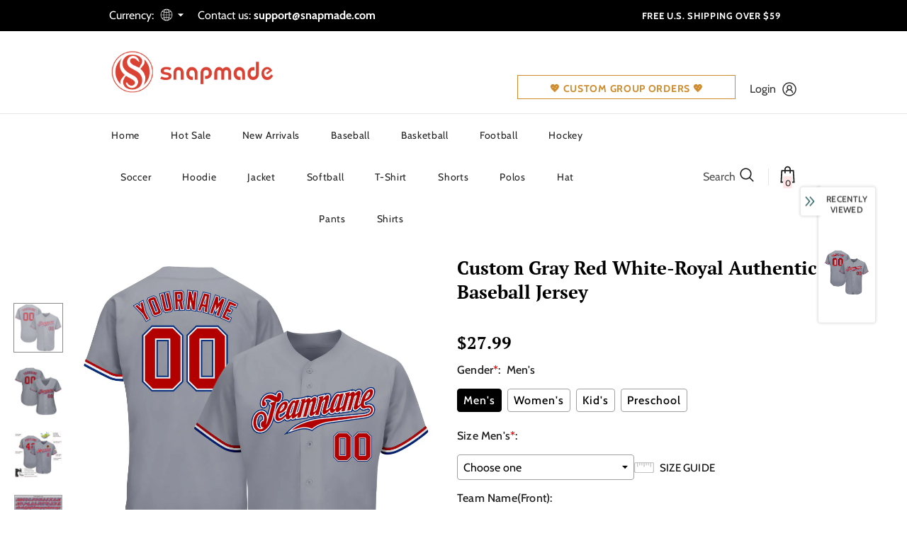

--- FILE ---
content_type: text/html; charset=UTF-8
request_url: https://bigtur.360yituo.com/ShopifyGood/Customized
body_size: 604
content:
{"ShopifyLabel":[{"id":"11213","configuration_id":"954","tag_name":"Gender","type":"buttons","values":"Men's,Women's,Kid's,Preschool","price":"0,0,0,0,","preselect":"Men's","prompt_item":"","conditional":"0","is_required":"1","is_prompt":"0","label_name":"0","label_value":"0","max":"0","choose_most":"1","status":"1","delete_time":"0","order_id":"0","prompt":""},{"id":"11214","configuration_id":"954","tag_name":"Size  Men's","type":"default","values":"S, M, L, XL, 2XL, 3XL, 4XL, 5XL, 6XL, 7XL","price":"0,0,0,0,0,0,5,7,10,10,","preselect":null,"prompt_item":null,"conditional":"1","is_required":"1","is_prompt":"0","label_name":"Gender","label_value":"Men's","max":"0","choose_most":"1","status":"1","delete_time":"0","order_id":"1","prompt":""},{"id":"11215","configuration_id":"954","tag_name":"Size  Women's","type":"default","values":"S, M, L, XL, 2XL, 3XL, 4XL","price":"0,0,0,0,0,0,5,","preselect":null,"prompt_item":null,"conditional":"1","is_required":"1","is_prompt":"0","label_name":"Gender","label_value":"Women's","max":"0","choose_most":"1","status":"1","delete_time":"0","order_id":"2","prompt":""},{"id":"11216","configuration_id":"954","tag_name":"Size  Kid's","type":"default","values":"S, M, L, XL","price":"0,0,0,0,","preselect":null,"prompt_item":null,"conditional":"1","is_required":"1","is_prompt":"0","label_name":"Gender","label_value":"Kid's","max":"0","choose_most":"1","status":"1","delete_time":"0","order_id":"3","prompt":""},{"id":"11217","configuration_id":"954","tag_name":"Size  Preschool","type":"default","values":"S, M, L","price":"0,0,0,","preselect":null,"prompt_item":null,"conditional":"1","is_required":"1","is_prompt":"0","label_name":"Gender","label_value":"Preschool","max":"0","choose_most":"1","status":"1","delete_time":"0","order_id":"4","prompt":""},{"id":"11218","configuration_id":"954","tag_name":"Team Name(Front)","type":"text","values":"","price":"4.99","preselect":null,"prompt_item":"","conditional":"0","is_required":"0","is_prompt":"0","label_name":"0","label_value":"0","max":"20","choose_most":"1","status":"1","delete_time":"0","order_id":"5","prompt":""},{"id":"11219","configuration_id":"954","tag_name":"Front Number","type":"text","values":"","price":"4.99","preselect":null,"prompt_item":"","conditional":"0","is_required":"0","is_prompt":"0","label_name":"0","label_value":"0","max":"3","choose_most":"1","status":"1","delete_time":"0","order_id":"6","prompt":""},{"id":"11220","configuration_id":"954","tag_name":"Your Name(Back)","type":"text","values":"","price":"3.99","preselect":null,"prompt_item":"","conditional":"0","is_required":"0","is_prompt":"0","label_name":"0","label_value":"0","max":"20","choose_most":"1","status":"1","delete_time":"0","order_id":"7","prompt":""},{"id":"11221","configuration_id":"954","tag_name":"Back Number","type":"text","values":"","price":"4.99","preselect":null,"prompt_item":"","conditional":"0","is_required":"0","is_prompt":"0","label_name":"0","label_value":"0","max":"3","choose_most":"1","status":"1","delete_time":"0","order_id":"8","prompt":""},{"id":"11222","configuration_id":"954","tag_name":"Material","type":"buttons","values":"Stitched(Embroidered) , Blank(No Name\/Number)","price":"11.99,0,","preselect":"Stitched(Embroidered) ","prompt_item":"Blank(No Name\/Number)","conditional":"0","is_required":"1","is_prompt":"0","label_name":"0","label_value":"0","max":"0","choose_most":"1","status":"1","delete_time":"0","order_id":"9","prompt":""},{"id":"11223","configuration_id":"954","tag_name":"Logo Location(Optional)","type":"buttons","values":"Left Sleeve, Right Sleeve, Left Chest, Right Chest, Back Neck, None","price":"0,0,0,0,0,0,","preselect":" None","prompt_item":"","conditional":"0","is_required":"1","is_prompt":"1","label_name":"0","label_value":"0","max":"0","choose_most":"1","status":"1","delete_time":"0","order_id":"10","prompt":""},{"id":"11224","configuration_id":"954","tag_name":"Upload Logo","type":"file","values":"","price":"4.99","preselect":null,"prompt_item":"","conditional":"0","is_required":"0","is_prompt":"0","label_name":"0","label_value":"0","max":"0","choose_most":"1","status":"1","delete_time":"0","order_id":"11","prompt":""}]}

--- FILE ---
content_type: text/javascript; charset=utf-8
request_url: https://www.snapmade.com/products/build-white-gray-baseball-red-jersey-authentic-gray0348-online.js?_=1769091598795
body_size: 833
content:
{"id":8233065709871,"title":"Custom Gray Red White-Royal Authentic Baseball Jersey","handle":"build-white-gray-baseball-red-jersey-authentic-gray0348-online","description":"Its classic full-button design features the name and number You Custom, leaving no doubt you'll have a unique look with this jersey! \u003cbr\u003eFeatures: \u003cbr\u003e1. Material: 100% Polyester \u003cbr\u003e2. Jersey with stitched tackle twill name \u0026amp; number \u003cbr\u003e3. Moisture-wicking fabric has spongy handle, good draping property and elasticity as well as good dimensional stability and wrinkle-resistance \u003cbr\u003e4. Breathable \u0026amp; Quick-Drying \u003cbr\u003e5. Athletic Cut \u0026amp; Exquisite stitching not easy to fall off \u003cbr\u003e6. Rounded droptail hem \u003cbr\u003e7. Full-button front \u003cbr\u003e8. Tagless Collar offers clean comfort \u003cbr\u003e9. Machine wash, Do Not Tumble Dry \u003cbr\u003e10. Imported \u003cbr\u003e11. Non-alcoholic Available For Wiping or Washing","published_at":"2023-04-12T19:38:25+08:00","created_at":"2023-04-12T19:38:30+08:00","vendor":"FansIdea","type":"Authentic Baseball","tags":["baseball city edition jersey","baseball jersey","city edition jersey","fathers day","Font-Red","Gray"],"price":2799,"price_min":2799,"price_max":2799,"available":true,"price_varies":false,"compare_at_price":null,"compare_at_price_min":0,"compare_at_price_max":0,"compare_at_price_varies":false,"variants":[{"id":44870322651439,"title":"Default Title","option1":"Default Title","option2":null,"option3":null,"sku":"Gray0348","requires_shipping":true,"taxable":false,"featured_image":null,"available":true,"name":"Custom Gray Red White-Royal Authentic Baseball Jersey","public_title":null,"options":["Default Title"],"price":2799,"weight":0,"compare_at_price":null,"inventory_management":"shopify","barcode":"MD22072474","requires_selling_plan":false,"selling_plan_allocations":[]}],"images":["\/\/cdn.shopify.com\/s\/files\/1\/0751\/7559\/2239\/products\/Gray0348.jpg?v=1681299510","\/\/cdn.shopify.com\/s\/files\/1\/0751\/7559\/2239\/products\/Gray0348-1.jpg?v=1681299510","\/\/cdn.shopify.com\/s\/files\/1\/0751\/7559\/2239\/products\/Gray0348-2.jpg?v=1681299510","\/\/cdn.shopify.com\/s\/files\/1\/0751\/7559\/2239\/products\/Gray0348-3.jpg?v=1681299510","\/\/cdn.shopify.com\/s\/files\/1\/0751\/7559\/2239\/products\/Gray0348-4.jpg?v=1681299510"],"featured_image":"\/\/cdn.shopify.com\/s\/files\/1\/0751\/7559\/2239\/products\/Gray0348.jpg?v=1681299510","options":[{"name":"Title","position":1,"values":["Default Title"]}],"url":"\/products\/build-white-gray-baseball-red-jersey-authentic-gray0348-online","media":[{"alt":null,"id":33339013792047,"position":1,"preview_image":{"aspect_ratio":1.0,"height":1001,"width":1001,"src":"https:\/\/cdn.shopify.com\/s\/files\/1\/0751\/7559\/2239\/products\/Gray0348.jpg?v=1681299510"},"aspect_ratio":1.0,"height":1001,"media_type":"image","src":"https:\/\/cdn.shopify.com\/s\/files\/1\/0751\/7559\/2239\/products\/Gray0348.jpg?v=1681299510","width":1001},{"alt":null,"id":33339013824815,"position":2,"preview_image":{"aspect_ratio":1.0,"height":1001,"width":1001,"src":"https:\/\/cdn.shopify.com\/s\/files\/1\/0751\/7559\/2239\/products\/Gray0348-1.jpg?v=1681299510"},"aspect_ratio":1.0,"height":1001,"media_type":"image","src":"https:\/\/cdn.shopify.com\/s\/files\/1\/0751\/7559\/2239\/products\/Gray0348-1.jpg?v=1681299510","width":1001},{"alt":null,"id":33339013857583,"position":3,"preview_image":{"aspect_ratio":1.0,"height":1001,"width":1001,"src":"https:\/\/cdn.shopify.com\/s\/files\/1\/0751\/7559\/2239\/products\/Gray0348-2.jpg?v=1681299510"},"aspect_ratio":1.0,"height":1001,"media_type":"image","src":"https:\/\/cdn.shopify.com\/s\/files\/1\/0751\/7559\/2239\/products\/Gray0348-2.jpg?v=1681299510","width":1001},{"alt":null,"id":33339013923119,"position":4,"preview_image":{"aspect_ratio":1.0,"height":1600,"width":1600,"src":"https:\/\/cdn.shopify.com\/s\/files\/1\/0751\/7559\/2239\/products\/Gray0348-3.jpg?v=1681299510"},"aspect_ratio":1.0,"height":1600,"media_type":"image","src":"https:\/\/cdn.shopify.com\/s\/files\/1\/0751\/7559\/2239\/products\/Gray0348-3.jpg?v=1681299510","width":1600},{"alt":null,"id":33339013955887,"position":5,"preview_image":{"aspect_ratio":1.0,"height":1001,"width":1001,"src":"https:\/\/cdn.shopify.com\/s\/files\/1\/0751\/7559\/2239\/products\/Gray0348-4.jpg?v=1681299510"},"aspect_ratio":1.0,"height":1001,"media_type":"image","src":"https:\/\/cdn.shopify.com\/s\/files\/1\/0751\/7559\/2239\/products\/Gray0348-4.jpg?v=1681299510","width":1001}],"requires_selling_plan":false,"selling_plan_groups":[]}